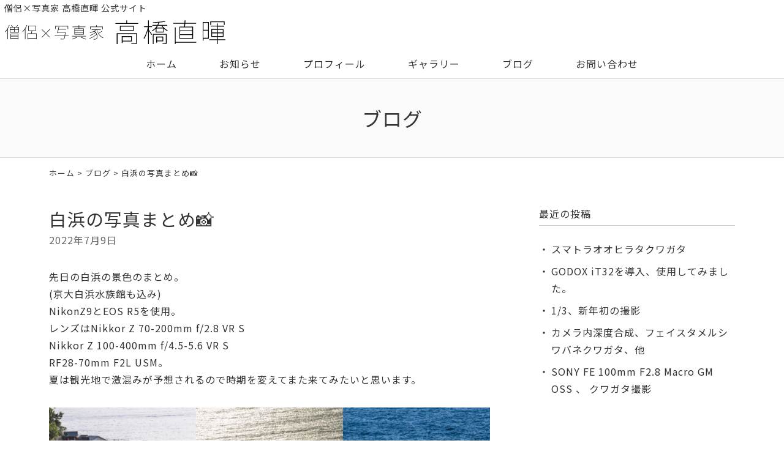

--- FILE ---
content_type: text/html; charset=UTF-8
request_url: https://www.naoki-t.jp/blog/1760.html
body_size: 8305
content:
<!DOCTYPE html>
<html lang="ja">
<head>
<meta charset="UTF-8" />
<meta name="viewport" content="width=device-width, initial-scale=1.0, minimum-scale=1.0, maximum-scale=1.0, user-scalable=no">
<meta name="format-detection" content="telephone=no">
<!--[if IE]>
<meta http-equiv="X-UA-Compatible" content="IE=edge,chrome=1">
<![endif]-->
<title>白浜の写真まとめ📸 | 僧侶×写真家 高橋直暉</title>
<link rel="alternate" type="application/rss+xml" title="RSS 2.0" href="https://www.naoki-t.jp/feed" />
<link rel="pingback" href="https://www.naoki-t.jp/xmlrpc.php" />
<link rel="preconnect" href="https://fonts.gstatic.com">
<link href="https://fonts.googleapis.com/css2?family=Noto+Sans+JP:wght@300;400;500;700;900&display=swap" rel="stylesheet">
<link rel="stylesheet" href="https://www.naoki-t.jp/wp-content/themes/39pack/css/drawer.css" />
<link rel="stylesheet" href="https://www.naoki-t.jp/wp-content/themes/39pack/css/animate.css">
<link rel="stylesheet" media="all" href="https://www.naoki-t.jp/wp-content/themes/39pack/style.css">
<meta name='robots' content='max-image-preview:large' />

<!-- All In One SEO Pack 3.7.1ob_start_detected [-1,-1] -->
<script type="application/ld+json" class="aioseop-schema">{"@context":"https://schema.org","@graph":[{"@type":"Organization","@id":"https://www.naoki-t.jp/#organization","url":"https://www.naoki-t.jp/","name":"僧侶×写真家 高橋直暉","sameAs":[]},{"@type":"WebSite","@id":"https://www.naoki-t.jp/#website","url":"https://www.naoki-t.jp/","name":"僧侶×写真家 高橋直暉","publisher":{"@id":"https://www.naoki-t.jp/#organization"},"potentialAction":{"@type":"SearchAction","target":"https://www.naoki-t.jp/?s={search_term_string}","query-input":"required name=search_term_string"}},{"@type":"WebPage","@id":"https://www.naoki-t.jp/blog/1760.html#webpage","url":"https://www.naoki-t.jp/blog/1760.html","inLanguage":"ja","name":"白浜の写真まとめ📸","isPartOf":{"@id":"https://www.naoki-t.jp/#website"},"breadcrumb":{"@id":"https://www.naoki-t.jp/blog/1760.html#breadcrumblist"},"datePublished":"2022-07-08T23:29:09+09:00","dateModified":"2022-07-08T23:29:09+09:00"},{"@type":"Article","@id":"https://www.naoki-t.jp/blog/1760.html#article","isPartOf":{"@id":"https://www.naoki-t.jp/blog/1760.html#webpage"},"author":{"@id":"https://www.naoki-t.jp/author/webmaster#author"},"headline":"白浜の写真まとめ📸","datePublished":"2022-07-08T23:29:09+09:00","dateModified":"2022-07-08T23:29:09+09:00","commentCount":0,"mainEntityOfPage":{"@id":"https://www.naoki-t.jp/blog/1760.html#webpage"},"publisher":{"@id":"https://www.naoki-t.jp/#organization"},"articleSection":"ブログ","image":{"@type":"ImageObject","@id":"https://www.naoki-t.jp/blog/1760.html#primaryimage","url":"https://www.naoki-t.jp/wp-content/uploads/2022/07/9CE16777-7696-4F18-A831-F243D82F68C8-960x960.jpeg"}},{"@type":"Person","@id":"https://www.naoki-t.jp/author/webmaster#author","name":"高橋直暉","sameAs":[],"image":{"@type":"ImageObject","@id":"https://www.naoki-t.jp/#personlogo","url":"https://secure.gravatar.com/avatar/d0d9032fa7b5ab6705cf99d59085464d7a5e3f74904e79da9900acc79caa3192?s=96&d=mm&r=g","width":96,"height":96,"caption":"高橋直暉"}},{"@type":"BreadcrumbList","@id":"https://www.naoki-t.jp/blog/1760.html#breadcrumblist","itemListElement":[{"@type":"ListItem","position":1,"item":{"@type":"WebPage","@id":"https://www.naoki-t.jp/","url":"https://www.naoki-t.jp/","name":"僧侶×写真家 高橋直暉"}},{"@type":"ListItem","position":2,"item":{"@type":"WebPage","@id":"https://www.naoki-t.jp/blog/1760.html","url":"https://www.naoki-t.jp/blog/1760.html","name":"白浜の写真まとめ📸"}}]}]}</script>
<link rel="canonical" href="https://www.naoki-t.jp/blog/1760.html" />
<!-- All In One SEO Pack -->
<link rel="alternate" type="application/rss+xml" title="僧侶×写真家 高橋直暉 &raquo; 白浜の写真まとめ📸 のコメントのフィード" href="https://www.naoki-t.jp/blog/1760.html/feed" />
<link rel="alternate" title="oEmbed (JSON)" type="application/json+oembed" href="https://www.naoki-t.jp/wp-json/oembed/1.0/embed?url=https%3A%2F%2Fwww.naoki-t.jp%2Fblog%2F1760.html" />
<link rel="alternate" title="oEmbed (XML)" type="text/xml+oembed" href="https://www.naoki-t.jp/wp-json/oembed/1.0/embed?url=https%3A%2F%2Fwww.naoki-t.jp%2Fblog%2F1760.html&#038;format=xml" />
<style id='wp-img-auto-sizes-contain-inline-css' type='text/css'>
img:is([sizes=auto i],[sizes^="auto," i]){contain-intrinsic-size:3000px 1500px}
/*# sourceURL=wp-img-auto-sizes-contain-inline-css */
</style>
<style id='wp-block-library-inline-css' type='text/css'>
:root{--wp-block-synced-color:#7a00df;--wp-block-synced-color--rgb:122,0,223;--wp-bound-block-color:var(--wp-block-synced-color);--wp-editor-canvas-background:#ddd;--wp-admin-theme-color:#007cba;--wp-admin-theme-color--rgb:0,124,186;--wp-admin-theme-color-darker-10:#006ba1;--wp-admin-theme-color-darker-10--rgb:0,107,160.5;--wp-admin-theme-color-darker-20:#005a87;--wp-admin-theme-color-darker-20--rgb:0,90,135;--wp-admin-border-width-focus:2px}@media (min-resolution:192dpi){:root{--wp-admin-border-width-focus:1.5px}}.wp-element-button{cursor:pointer}:root .has-very-light-gray-background-color{background-color:#eee}:root .has-very-dark-gray-background-color{background-color:#313131}:root .has-very-light-gray-color{color:#eee}:root .has-very-dark-gray-color{color:#313131}:root .has-vivid-green-cyan-to-vivid-cyan-blue-gradient-background{background:linear-gradient(135deg,#00d084,#0693e3)}:root .has-purple-crush-gradient-background{background:linear-gradient(135deg,#34e2e4,#4721fb 50%,#ab1dfe)}:root .has-hazy-dawn-gradient-background{background:linear-gradient(135deg,#faaca8,#dad0ec)}:root .has-subdued-olive-gradient-background{background:linear-gradient(135deg,#fafae1,#67a671)}:root .has-atomic-cream-gradient-background{background:linear-gradient(135deg,#fdd79a,#004a59)}:root .has-nightshade-gradient-background{background:linear-gradient(135deg,#330968,#31cdcf)}:root .has-midnight-gradient-background{background:linear-gradient(135deg,#020381,#2874fc)}:root{--wp--preset--font-size--normal:16px;--wp--preset--font-size--huge:42px}.has-regular-font-size{font-size:1em}.has-larger-font-size{font-size:2.625em}.has-normal-font-size{font-size:var(--wp--preset--font-size--normal)}.has-huge-font-size{font-size:var(--wp--preset--font-size--huge)}.has-text-align-center{text-align:center}.has-text-align-left{text-align:left}.has-text-align-right{text-align:right}.has-fit-text{white-space:nowrap!important}#end-resizable-editor-section{display:none}.aligncenter{clear:both}.items-justified-left{justify-content:flex-start}.items-justified-center{justify-content:center}.items-justified-right{justify-content:flex-end}.items-justified-space-between{justify-content:space-between}.screen-reader-text{border:0;clip-path:inset(50%);height:1px;margin:-1px;overflow:hidden;padding:0;position:absolute;width:1px;word-wrap:normal!important}.screen-reader-text:focus{background-color:#ddd;clip-path:none;color:#444;display:block;font-size:1em;height:auto;left:5px;line-height:normal;padding:15px 23px 14px;text-decoration:none;top:5px;width:auto;z-index:100000}html :where(.has-border-color){border-style:solid}html :where([style*=border-top-color]){border-top-style:solid}html :where([style*=border-right-color]){border-right-style:solid}html :where([style*=border-bottom-color]){border-bottom-style:solid}html :where([style*=border-left-color]){border-left-style:solid}html :where([style*=border-width]){border-style:solid}html :where([style*=border-top-width]){border-top-style:solid}html :where([style*=border-right-width]){border-right-style:solid}html :where([style*=border-bottom-width]){border-bottom-style:solid}html :where([style*=border-left-width]){border-left-style:solid}html :where(img[class*=wp-image-]){height:auto;max-width:100%}:where(figure){margin:0 0 1em}html :where(.is-position-sticky){--wp-admin--admin-bar--position-offset:var(--wp-admin--admin-bar--height,0px)}@media screen and (max-width:600px){html :where(.is-position-sticky){--wp-admin--admin-bar--position-offset:0px}}

/*# sourceURL=wp-block-library-inline-css */
</style><style id='global-styles-inline-css' type='text/css'>
:root{--wp--preset--aspect-ratio--square: 1;--wp--preset--aspect-ratio--4-3: 4/3;--wp--preset--aspect-ratio--3-4: 3/4;--wp--preset--aspect-ratio--3-2: 3/2;--wp--preset--aspect-ratio--2-3: 2/3;--wp--preset--aspect-ratio--16-9: 16/9;--wp--preset--aspect-ratio--9-16: 9/16;--wp--preset--color--black: #000000;--wp--preset--color--cyan-bluish-gray: #abb8c3;--wp--preset--color--white: #ffffff;--wp--preset--color--pale-pink: #f78da7;--wp--preset--color--vivid-red: #cf2e2e;--wp--preset--color--luminous-vivid-orange: #ff6900;--wp--preset--color--luminous-vivid-amber: #fcb900;--wp--preset--color--light-green-cyan: #7bdcb5;--wp--preset--color--vivid-green-cyan: #00d084;--wp--preset--color--pale-cyan-blue: #8ed1fc;--wp--preset--color--vivid-cyan-blue: #0693e3;--wp--preset--color--vivid-purple: #9b51e0;--wp--preset--gradient--vivid-cyan-blue-to-vivid-purple: linear-gradient(135deg,rgb(6,147,227) 0%,rgb(155,81,224) 100%);--wp--preset--gradient--light-green-cyan-to-vivid-green-cyan: linear-gradient(135deg,rgb(122,220,180) 0%,rgb(0,208,130) 100%);--wp--preset--gradient--luminous-vivid-amber-to-luminous-vivid-orange: linear-gradient(135deg,rgb(252,185,0) 0%,rgb(255,105,0) 100%);--wp--preset--gradient--luminous-vivid-orange-to-vivid-red: linear-gradient(135deg,rgb(255,105,0) 0%,rgb(207,46,46) 100%);--wp--preset--gradient--very-light-gray-to-cyan-bluish-gray: linear-gradient(135deg,rgb(238,238,238) 0%,rgb(169,184,195) 100%);--wp--preset--gradient--cool-to-warm-spectrum: linear-gradient(135deg,rgb(74,234,220) 0%,rgb(151,120,209) 20%,rgb(207,42,186) 40%,rgb(238,44,130) 60%,rgb(251,105,98) 80%,rgb(254,248,76) 100%);--wp--preset--gradient--blush-light-purple: linear-gradient(135deg,rgb(255,206,236) 0%,rgb(152,150,240) 100%);--wp--preset--gradient--blush-bordeaux: linear-gradient(135deg,rgb(254,205,165) 0%,rgb(254,45,45) 50%,rgb(107,0,62) 100%);--wp--preset--gradient--luminous-dusk: linear-gradient(135deg,rgb(255,203,112) 0%,rgb(199,81,192) 50%,rgb(65,88,208) 100%);--wp--preset--gradient--pale-ocean: linear-gradient(135deg,rgb(255,245,203) 0%,rgb(182,227,212) 50%,rgb(51,167,181) 100%);--wp--preset--gradient--electric-grass: linear-gradient(135deg,rgb(202,248,128) 0%,rgb(113,206,126) 100%);--wp--preset--gradient--midnight: linear-gradient(135deg,rgb(2,3,129) 0%,rgb(40,116,252) 100%);--wp--preset--font-size--small: 13px;--wp--preset--font-size--medium: 20px;--wp--preset--font-size--large: 36px;--wp--preset--font-size--x-large: 42px;--wp--preset--spacing--20: 0.44rem;--wp--preset--spacing--30: 0.67rem;--wp--preset--spacing--40: 1rem;--wp--preset--spacing--50: 1.5rem;--wp--preset--spacing--60: 2.25rem;--wp--preset--spacing--70: 3.38rem;--wp--preset--spacing--80: 5.06rem;--wp--preset--shadow--natural: 6px 6px 9px rgba(0, 0, 0, 0.2);--wp--preset--shadow--deep: 12px 12px 50px rgba(0, 0, 0, 0.4);--wp--preset--shadow--sharp: 6px 6px 0px rgba(0, 0, 0, 0.2);--wp--preset--shadow--outlined: 6px 6px 0px -3px rgb(255, 255, 255), 6px 6px rgb(0, 0, 0);--wp--preset--shadow--crisp: 6px 6px 0px rgb(0, 0, 0);}:where(.is-layout-flex){gap: 0.5em;}:where(.is-layout-grid){gap: 0.5em;}body .is-layout-flex{display: flex;}.is-layout-flex{flex-wrap: wrap;align-items: center;}.is-layout-flex > :is(*, div){margin: 0;}body .is-layout-grid{display: grid;}.is-layout-grid > :is(*, div){margin: 0;}:where(.wp-block-columns.is-layout-flex){gap: 2em;}:where(.wp-block-columns.is-layout-grid){gap: 2em;}:where(.wp-block-post-template.is-layout-flex){gap: 1.25em;}:where(.wp-block-post-template.is-layout-grid){gap: 1.25em;}.has-black-color{color: var(--wp--preset--color--black) !important;}.has-cyan-bluish-gray-color{color: var(--wp--preset--color--cyan-bluish-gray) !important;}.has-white-color{color: var(--wp--preset--color--white) !important;}.has-pale-pink-color{color: var(--wp--preset--color--pale-pink) !important;}.has-vivid-red-color{color: var(--wp--preset--color--vivid-red) !important;}.has-luminous-vivid-orange-color{color: var(--wp--preset--color--luminous-vivid-orange) !important;}.has-luminous-vivid-amber-color{color: var(--wp--preset--color--luminous-vivid-amber) !important;}.has-light-green-cyan-color{color: var(--wp--preset--color--light-green-cyan) !important;}.has-vivid-green-cyan-color{color: var(--wp--preset--color--vivid-green-cyan) !important;}.has-pale-cyan-blue-color{color: var(--wp--preset--color--pale-cyan-blue) !important;}.has-vivid-cyan-blue-color{color: var(--wp--preset--color--vivid-cyan-blue) !important;}.has-vivid-purple-color{color: var(--wp--preset--color--vivid-purple) !important;}.has-black-background-color{background-color: var(--wp--preset--color--black) !important;}.has-cyan-bluish-gray-background-color{background-color: var(--wp--preset--color--cyan-bluish-gray) !important;}.has-white-background-color{background-color: var(--wp--preset--color--white) !important;}.has-pale-pink-background-color{background-color: var(--wp--preset--color--pale-pink) !important;}.has-vivid-red-background-color{background-color: var(--wp--preset--color--vivid-red) !important;}.has-luminous-vivid-orange-background-color{background-color: var(--wp--preset--color--luminous-vivid-orange) !important;}.has-luminous-vivid-amber-background-color{background-color: var(--wp--preset--color--luminous-vivid-amber) !important;}.has-light-green-cyan-background-color{background-color: var(--wp--preset--color--light-green-cyan) !important;}.has-vivid-green-cyan-background-color{background-color: var(--wp--preset--color--vivid-green-cyan) !important;}.has-pale-cyan-blue-background-color{background-color: var(--wp--preset--color--pale-cyan-blue) !important;}.has-vivid-cyan-blue-background-color{background-color: var(--wp--preset--color--vivid-cyan-blue) !important;}.has-vivid-purple-background-color{background-color: var(--wp--preset--color--vivid-purple) !important;}.has-black-border-color{border-color: var(--wp--preset--color--black) !important;}.has-cyan-bluish-gray-border-color{border-color: var(--wp--preset--color--cyan-bluish-gray) !important;}.has-white-border-color{border-color: var(--wp--preset--color--white) !important;}.has-pale-pink-border-color{border-color: var(--wp--preset--color--pale-pink) !important;}.has-vivid-red-border-color{border-color: var(--wp--preset--color--vivid-red) !important;}.has-luminous-vivid-orange-border-color{border-color: var(--wp--preset--color--luminous-vivid-orange) !important;}.has-luminous-vivid-amber-border-color{border-color: var(--wp--preset--color--luminous-vivid-amber) !important;}.has-light-green-cyan-border-color{border-color: var(--wp--preset--color--light-green-cyan) !important;}.has-vivid-green-cyan-border-color{border-color: var(--wp--preset--color--vivid-green-cyan) !important;}.has-pale-cyan-blue-border-color{border-color: var(--wp--preset--color--pale-cyan-blue) !important;}.has-vivid-cyan-blue-border-color{border-color: var(--wp--preset--color--vivid-cyan-blue) !important;}.has-vivid-purple-border-color{border-color: var(--wp--preset--color--vivid-purple) !important;}.has-vivid-cyan-blue-to-vivid-purple-gradient-background{background: var(--wp--preset--gradient--vivid-cyan-blue-to-vivid-purple) !important;}.has-light-green-cyan-to-vivid-green-cyan-gradient-background{background: var(--wp--preset--gradient--light-green-cyan-to-vivid-green-cyan) !important;}.has-luminous-vivid-amber-to-luminous-vivid-orange-gradient-background{background: var(--wp--preset--gradient--luminous-vivid-amber-to-luminous-vivid-orange) !important;}.has-luminous-vivid-orange-to-vivid-red-gradient-background{background: var(--wp--preset--gradient--luminous-vivid-orange-to-vivid-red) !important;}.has-very-light-gray-to-cyan-bluish-gray-gradient-background{background: var(--wp--preset--gradient--very-light-gray-to-cyan-bluish-gray) !important;}.has-cool-to-warm-spectrum-gradient-background{background: var(--wp--preset--gradient--cool-to-warm-spectrum) !important;}.has-blush-light-purple-gradient-background{background: var(--wp--preset--gradient--blush-light-purple) !important;}.has-blush-bordeaux-gradient-background{background: var(--wp--preset--gradient--blush-bordeaux) !important;}.has-luminous-dusk-gradient-background{background: var(--wp--preset--gradient--luminous-dusk) !important;}.has-pale-ocean-gradient-background{background: var(--wp--preset--gradient--pale-ocean) !important;}.has-electric-grass-gradient-background{background: var(--wp--preset--gradient--electric-grass) !important;}.has-midnight-gradient-background{background: var(--wp--preset--gradient--midnight) !important;}.has-small-font-size{font-size: var(--wp--preset--font-size--small) !important;}.has-medium-font-size{font-size: var(--wp--preset--font-size--medium) !important;}.has-large-font-size{font-size: var(--wp--preset--font-size--large) !important;}.has-x-large-font-size{font-size: var(--wp--preset--font-size--x-large) !important;}
/*# sourceURL=global-styles-inline-css */
</style>

<style id='classic-theme-styles-inline-css' type='text/css'>
/*! This file is auto-generated */
.wp-block-button__link{color:#fff;background-color:#32373c;border-radius:9999px;box-shadow:none;text-decoration:none;padding:calc(.667em + 2px) calc(1.333em + 2px);font-size:1.125em}.wp-block-file__button{background:#32373c;color:#fff;text-decoration:none}
/*# sourceURL=/wp-includes/css/classic-themes.min.css */
</style>
<link rel='stylesheet' id='jquery.lightbox.min.css-css' href='https://www.naoki-t.jp/wp-content/plugins/wp-jquery-lightbox/styles/lightbox.min.css?ver=1.4.8.2' type='text/css' media='all' />
<link rel="https://api.w.org/" href="https://www.naoki-t.jp/wp-json/" /><link rel="alternate" title="JSON" type="application/json" href="https://www.naoki-t.jp/wp-json/wp/v2/posts/1760" /><link rel="EditURI" type="application/rsd+xml" title="RSD" href="https://www.naoki-t.jp/xmlrpc.php?rsd" />
<link rel='shortlink' href='https://www.naoki-t.jp/?p=1760' />
<link rel="icon" href="https://www.naoki-t.jp/wp-content/uploads/2022/01/cropped-siteIcon-32x32.png" sizes="32x32" />
<link rel="icon" href="https://www.naoki-t.jp/wp-content/uploads/2022/01/cropped-siteIcon-192x192.png" sizes="192x192" />
<link rel="apple-touch-icon" href="https://www.naoki-t.jp/wp-content/uploads/2022/01/cropped-siteIcon-180x180.png" />
<meta name="msapplication-TileImage" content="https://www.naoki-t.jp/wp-content/uploads/2022/01/cropped-siteIcon-270x270.png" />
</head>

<body class="under drawer drawer--top">

	
<header id="top" class="fixed">
<div class="desc">僧侶×写真家 高橋直暉 公式サイト</div>
<div class="logo"><a href="https://www.naoki-t.jp/" class="opa"><img src="https://www.naoki-t.jp/wp-content/themes/39pack/img/title.svg" width="360" alt="僧侶×写真家 高橋直暉" /></a></div>		<nav id="nav" class="menu-primary-container"><ul id="primary" class="menu"><li id="menu-item-24" class="menu-item menu-item-type-custom menu-item-object-custom menu-item-home menu-item-24"><a title="ホーム" href="https://www.naoki-t.jp/" class="hvr-push">ホーム</a></li>
<li id="menu-item-25" class="menu-item menu-item-type-taxonomy menu-item-object-category menu-item-25"><a title="お知らせ" href="https://www.naoki-t.jp/information" class="hvr-push">お知らせ</a></li>
<li id="menu-item-26" class="menu-item menu-item-type-taxonomy menu-item-object-category menu-item-26"><a title="プロフィール" href="https://www.naoki-t.jp/profile" class="hvr-push">プロフィール</a></li>
<li id="menu-item-27" class="menu-item menu-item-type-taxonomy menu-item-object-category menu-item-27"><a title="ギャラリー" href="https://www.naoki-t.jp/gallery" class="hvr-push">ギャラリー</a></li>
<li id="menu-item-28" class="menu-item menu-item-type-taxonomy menu-item-object-category current-post-ancestor current-menu-parent current-post-parent menu-item-28"><a title="ブログ" href="https://www.naoki-t.jp/blog" class="hvr-push">ブログ</a></li>
<li id="menu-item-23" class="menu-item menu-item-type-post_type menu-item-object-page menu-item-23"><a title="お問い合わせ" href="https://www.naoki-t.jp/contact" class="hvr-push">お問い合わせ</a></li>
</ul></nav><button type="button" class="drawer-toggle drawer-hamburger">
<span class="sr-only">toggle navigation</span>
<span class="drawer-hamburger-icon"></span>
</button>
<nav class="drawer-nav">
<ul id="menu-drawer-menu" class="drawer-menu"><li id="menu-item-29" class="menu-item menu-item-type-custom menu-item-object-custom menu-item-home menu-item-29"><a href="https://www.naoki-t.jp/">ホーム</a></li>
<li id="menu-item-33" class="menu-item menu-item-type-taxonomy menu-item-object-category menu-item-33"><a href="https://www.naoki-t.jp/information">お知らせ</a></li>
<li id="menu-item-34" class="menu-item menu-item-type-taxonomy menu-item-object-category menu-item-34"><a href="https://www.naoki-t.jp/profile">プロフィール</a></li>
<li id="menu-item-35" class="menu-item menu-item-type-taxonomy menu-item-object-category menu-item-35"><a href="https://www.naoki-t.jp/gallery">ギャラリー</a></li>
<li id="menu-item-36" class="menu-item menu-item-type-taxonomy menu-item-object-category current-post-ancestor current-menu-parent current-post-parent menu-item-36"><a href="https://www.naoki-t.jp/blog">ブログ</a></li>
<li id="menu-item-30" class="menu-item menu-item-type-post_type menu-item-object-page menu-item-30"><a href="https://www.naoki-t.jp/contact">お問い合わせ</a></li>
<li id="menu-item-31" class="menu-item menu-item-type-post_type menu-item-object-page menu-item-31"><a href="https://www.naoki-t.jp/sitemap">サイトマップ</a></li>
<li id="menu-item-32" class="menu-item menu-item-type-post_type menu-item-object-page menu-item-32"><a href="https://www.naoki-t.jp/privacy-policy">プライバシーポリシー</a></li>
</ul></nav></header>


<div id="contents">

<!-- お知らせ -->
<article>
<h1 class="page">
ブログ</h1>
<div class="pankz">
<div class="wrap">
<!-- Breadcrumb NavXT 7.0.2 -->
<a title="僧侶×写真家 高橋直暉" href="https://www.naoki-t.jp">ホーム</a> &gt; <a title="ブログ" href="https://www.naoki-t.jp/blog">ブログ</a> &gt; 白浜の写真まとめ📸</div>
</div>
<div class="wrap">
<main id="main">
<section class="post" id="post-1760">
<h2>
白浜の写真まとめ📸</h2>
<ul class="post_meta">
<li class="postdate">2022年7月9日</li>
</ul>
<p>先日の白浜の景色のまとめ。<br />
(京大白浜水族館も込み)<br />
NikonZ9とEOS R5を使用。<br />
レンズはNikkor Z 70-200mm f/2.8 VR S<br />
Nikkor Z 100-400mm f/4.5-5.6 VR S<br />
RF28-70mm F2L USM。<br />
夏は観光地で激混みが予想されるので時期を変えてまた来てみたいと思います。</p>
<p><a href="https://www.naoki-t.jp/wp-content/uploads/2022/07/1F73F998-6B95-43F0-9D01-EA4E9BEFD410.jpeg" rel="lightbox[1760]"><img fetchpriority="high" decoding="async" class="aligncenter size-large wp-image-1761" src="https://www.naoki-t.jp/wp-content/uploads/2022/07/1F73F998-6B95-43F0-9D01-EA4E9BEFD410-960x960.jpeg" alt="" width="960" height="960" srcset="https://www.naoki-t.jp/wp-content/uploads/2022/07/1F73F998-6B95-43F0-9D01-EA4E9BEFD410-960x960.jpeg 960w, https://www.naoki-t.jp/wp-content/uploads/2022/07/1F73F998-6B95-43F0-9D01-EA4E9BEFD410-480x480.jpeg 480w, https://www.naoki-t.jp/wp-content/uploads/2022/07/1F73F998-6B95-43F0-9D01-EA4E9BEFD410-240x240.jpeg 240w, https://www.naoki-t.jp/wp-content/uploads/2022/07/1F73F998-6B95-43F0-9D01-EA4E9BEFD410-768x768.jpeg 768w, https://www.naoki-t.jp/wp-content/uploads/2022/07/1F73F998-6B95-43F0-9D01-EA4E9BEFD410-1536x1536.jpeg 1536w, https://www.naoki-t.jp/wp-content/uploads/2022/07/1F73F998-6B95-43F0-9D01-EA4E9BEFD410.jpeg 2048w" sizes="(max-width: 960px) 100vw, 960px" /></a> <a href="https://www.naoki-t.jp/wp-content/uploads/2022/07/2455BDA6-039F-4456-B220-3B578E32C99E.jpeg" rel="lightbox[1760]"><img decoding="async" class="aligncenter size-large wp-image-1762" src="https://www.naoki-t.jp/wp-content/uploads/2022/07/2455BDA6-039F-4456-B220-3B578E32C99E-960x960.jpeg" alt="" width="960" height="960" srcset="https://www.naoki-t.jp/wp-content/uploads/2022/07/2455BDA6-039F-4456-B220-3B578E32C99E-960x960.jpeg 960w, https://www.naoki-t.jp/wp-content/uploads/2022/07/2455BDA6-039F-4456-B220-3B578E32C99E-480x480.jpeg 480w, https://www.naoki-t.jp/wp-content/uploads/2022/07/2455BDA6-039F-4456-B220-3B578E32C99E-240x240.jpeg 240w, https://www.naoki-t.jp/wp-content/uploads/2022/07/2455BDA6-039F-4456-B220-3B578E32C99E-768x768.jpeg 768w, https://www.naoki-t.jp/wp-content/uploads/2022/07/2455BDA6-039F-4456-B220-3B578E32C99E-1536x1536.jpeg 1536w, https://www.naoki-t.jp/wp-content/uploads/2022/07/2455BDA6-039F-4456-B220-3B578E32C99E.jpeg 2048w" sizes="(max-width: 960px) 100vw, 960px" /></a> <a href="https://www.naoki-t.jp/wp-content/uploads/2022/07/9CE16777-7696-4F18-A831-F243D82F68C8.jpeg" rel="lightbox[1760]"><img decoding="async" class="aligncenter size-large wp-image-1763" src="https://www.naoki-t.jp/wp-content/uploads/2022/07/9CE16777-7696-4F18-A831-F243D82F68C8-960x960.jpeg" alt="" width="960" height="960" srcset="https://www.naoki-t.jp/wp-content/uploads/2022/07/9CE16777-7696-4F18-A831-F243D82F68C8-960x960.jpeg 960w, https://www.naoki-t.jp/wp-content/uploads/2022/07/9CE16777-7696-4F18-A831-F243D82F68C8-480x480.jpeg 480w, https://www.naoki-t.jp/wp-content/uploads/2022/07/9CE16777-7696-4F18-A831-F243D82F68C8-240x240.jpeg 240w, https://www.naoki-t.jp/wp-content/uploads/2022/07/9CE16777-7696-4F18-A831-F243D82F68C8-768x768.jpeg 768w, https://www.naoki-t.jp/wp-content/uploads/2022/07/9CE16777-7696-4F18-A831-F243D82F68C8-1536x1536.jpeg 1536w, https://www.naoki-t.jp/wp-content/uploads/2022/07/9CE16777-7696-4F18-A831-F243D82F68C8.jpeg 2048w" sizes="(max-width: 960px) 100vw, 960px" /></a></p>
</section></main>
<div id="side">


<section class="widget">
<h2>最近の投稿</h2>
<ul>
<li><a href="https://www.naoki-t.jp/blog/13451.html">スマトラオオヒラタクワガタ</a></li>
<li><a href="https://www.naoki-t.jp/blog/13425.html">GODOX iT32を導入、使用してみました。</a></li>
<li><a href="https://www.naoki-t.jp/blog/13417.html">1/3、新年初の撮影</a></li>
<li><a href="https://www.naoki-t.jp/blog/13396.html">カメラ内深度合成、フェイスタメルシワバネクワガタ、他</a></li>
<li><a href="https://www.naoki-t.jp/blog/13387.html">SONY FE 100mm F2.8 Macro GM OSS 、 クワガタ撮影</a></li>
</ul>
</section>

<section class="widget">
<h2>月別投稿一覧</h2>
<select name="archive-dropdown" onChange='document.location.href=this.options[this.selectedIndex].value;' class="archive-dropdown">
<option value="">月を選択</option>

	<option value='https://www.naoki-t.jp/date/2026/01?cat=5'> 2026年1月 &nbsp;(24)</option>
	<option value='https://www.naoki-t.jp/date/2025/12?cat=5'> 2025年12月 &nbsp;(36)</option>
	<option value='https://www.naoki-t.jp/date/2025/11?cat=5'> 2025年11月 &nbsp;(31)</option>
	<option value='https://www.naoki-t.jp/date/2025/10?cat=5'> 2025年10月 &nbsp;(37)</option>
	<option value='https://www.naoki-t.jp/date/2025/09?cat=5'> 2025年9月 &nbsp;(34)</option>
	<option value='https://www.naoki-t.jp/date/2025/08?cat=5'> 2025年8月 &nbsp;(38)</option>
	<option value='https://www.naoki-t.jp/date/2025/07?cat=5'> 2025年7月 &nbsp;(38)</option>
	<option value='https://www.naoki-t.jp/date/2025/06?cat=5'> 2025年6月 &nbsp;(33)</option>
	<option value='https://www.naoki-t.jp/date/2025/05?cat=5'> 2025年5月 &nbsp;(33)</option>
	<option value='https://www.naoki-t.jp/date/2025/04?cat=5'> 2025年4月 &nbsp;(30)</option>
	<option value='https://www.naoki-t.jp/date/2025/03?cat=5'> 2025年3月 &nbsp;(32)</option>
	<option value='https://www.naoki-t.jp/date/2025/02?cat=5'> 2025年2月 &nbsp;(30)</option>
	<option value='https://www.naoki-t.jp/date/2025/01?cat=5'> 2025年1月 &nbsp;(31)</option>
	<option value='https://www.naoki-t.jp/date/2024/12?cat=5'> 2024年12月 &nbsp;(37)</option>
	<option value='https://www.naoki-t.jp/date/2024/11?cat=5'> 2024年11月 &nbsp;(33)</option>
	<option value='https://www.naoki-t.jp/date/2024/10?cat=5'> 2024年10月 &nbsp;(31)</option>
	<option value='https://www.naoki-t.jp/date/2024/09?cat=5'> 2024年9月 &nbsp;(34)</option>
	<option value='https://www.naoki-t.jp/date/2024/08?cat=5'> 2024年8月 &nbsp;(32)</option>
	<option value='https://www.naoki-t.jp/date/2024/07?cat=5'> 2024年7月 &nbsp;(33)</option>
	<option value='https://www.naoki-t.jp/date/2024/06?cat=5'> 2024年6月 &nbsp;(30)</option>
	<option value='https://www.naoki-t.jp/date/2024/05?cat=5'> 2024年5月 &nbsp;(32)</option>
	<option value='https://www.naoki-t.jp/date/2024/04?cat=5'> 2024年4月 &nbsp;(30)</option>
	<option value='https://www.naoki-t.jp/date/2024/03?cat=5'> 2024年3月 &nbsp;(44)</option>
	<option value='https://www.naoki-t.jp/date/2024/02?cat=5'> 2024年2月 &nbsp;(33)</option>
	<option value='https://www.naoki-t.jp/date/2024/01?cat=5'> 2024年1月 &nbsp;(37)</option>
	<option value='https://www.naoki-t.jp/date/2023/12?cat=5'> 2023年12月 &nbsp;(36)</option>
	<option value='https://www.naoki-t.jp/date/2023/11?cat=5'> 2023年11月 &nbsp;(36)</option>
	<option value='https://www.naoki-t.jp/date/2023/10?cat=5'> 2023年10月 &nbsp;(52)</option>
	<option value='https://www.naoki-t.jp/date/2023/09?cat=5'> 2023年9月 &nbsp;(41)</option>
	<option value='https://www.naoki-t.jp/date/2023/08?cat=5'> 2023年8月 &nbsp;(31)</option>
	<option value='https://www.naoki-t.jp/date/2023/07?cat=5'> 2023年7月 &nbsp;(56)</option>
	<option value='https://www.naoki-t.jp/date/2023/06?cat=5'> 2023年6月 &nbsp;(24)</option>
	<option value='https://www.naoki-t.jp/date/2023/05?cat=5'> 2023年5月 &nbsp;(41)</option>
	<option value='https://www.naoki-t.jp/date/2023/04?cat=5'> 2023年4月 &nbsp;(41)</option>
	<option value='https://www.naoki-t.jp/date/2023/03?cat=5'> 2023年3月 &nbsp;(46)</option>
	<option value='https://www.naoki-t.jp/date/2023/02?cat=5'> 2023年2月 &nbsp;(28)</option>
	<option value='https://www.naoki-t.jp/date/2023/01?cat=5'> 2023年1月 &nbsp;(38)</option>
	<option value='https://www.naoki-t.jp/date/2022/12?cat=5'> 2022年12月 &nbsp;(41)</option>
	<option value='https://www.naoki-t.jp/date/2022/11?cat=5'> 2022年11月 &nbsp;(37)</option>
	<option value='https://www.naoki-t.jp/date/2022/10?cat=5'> 2022年10月 &nbsp;(43)</option>
	<option value='https://www.naoki-t.jp/date/2022/09?cat=5'> 2022年9月 &nbsp;(53)</option>
	<option value='https://www.naoki-t.jp/date/2022/08?cat=5'> 2022年8月 &nbsp;(62)</option>
	<option value='https://www.naoki-t.jp/date/2022/07?cat=5'> 2022年7月 &nbsp;(36)</option>
	<option value='https://www.naoki-t.jp/date/2022/06?cat=5'> 2022年6月 &nbsp;(45)</option>
	<option value='https://www.naoki-t.jp/date/2022/05?cat=5'> 2022年5月 &nbsp;(48)</option>
	<option value='https://www.naoki-t.jp/date/2022/04?cat=5'> 2022年4月 &nbsp;(30)</option>
	<option value='https://www.naoki-t.jp/date/2022/03?cat=5'> 2022年3月 &nbsp;(31)</option>
	<option value='https://www.naoki-t.jp/date/2022/02?cat=5'> 2022年2月 &nbsp;(22)</option>

</select>
</section>


</div><!-- #side --></div>
</article>


</div>
<footer>
<div class="wrap">
<div class="credit">
<p><a href="https://www.naoki-t.jp/" class="opa"><img src="https://www.naoki-t.jp/wp-content/themes/39pack/img/title.svg" width="320" alt="僧侶×写真家 高橋直暉" class="logo" /></a></p>
</div>		</div>
<ul id="secondary">
<li><a href="https://www.naoki-t.jp/sitemap" title="サイトマップ">サイトマップ</a></li>
<li><a href="https://www.naoki-t.jp/privacy-policy" title="プライバシーポリシー">プライバシーポリシー</a></li>
</ul>
<div class="copyright">&copy; <a href="https://www.naoki-t.jp/" class="opa">僧侶×写真家 高橋直暉</a>.</div>
</footer>
<ul id="footFix">
<li><a href="https://www.naoki-t.jp/" class="opa"><span class="icon-home"></span>ホーム</a></li>
<li><a href="https://www.naoki-t.jp/contact" class="opa"><span class="icon-markunread"></span>メール</a></li>
<li><a href="https://www.instagram.com/naoteru0408/" target="_blank" class="opa"><span class="icon-instagram"></span>Instagram</a></li>
<li><a href="https://twitter.com/naoteru0408" target="_blank" class="opa"><img src="https://www.naoki-t.jp/wp-content/themes/39pack/img/_ico_x.svg" width="24" alt="X" />X</a></li>
<li><a href="https://youtube.com/channel/UCiLwpVvqrUV7_rUEGuxgINw" target="_blank" class="opa"><span class="icon-youtube"></span>YouTube</a></li>
<li><a href="https://www.Facebook.com/profile.php?id=100011117290688" target="_blank" class="opa"><span class="icon-facebook2"></span>Facebook</a></li>
</ul>		<div class="pagetop"><a href="#top"><span class="icon-arrow_drop_up"></span></a></div>
<script type="speculationrules">
{"prefetch":[{"source":"document","where":{"and":[{"href_matches":"/*"},{"not":{"href_matches":["/wp-*.php","/wp-admin/*","/wp-content/uploads/*","/wp-content/*","/wp-content/plugins/*","/wp-content/themes/39pack/*","/*\\?(.+)"]}},{"not":{"selector_matches":"a[rel~=\"nofollow\"]"}},{"not":{"selector_matches":".no-prefetch, .no-prefetch a"}}]},"eagerness":"conservative"}]}
</script>
<script src="https://www.naoki-t.jp/wp-content/themes/39pack/js/jQuery.js?ver=3.2.1" id="jquery-js"></script>
<script src="https://www.naoki-t.jp/wp-content/themes/39pack/js/iscroll.js?ver=1492750359" id="my_iscroll-js"></script>
<script src="https://www.naoki-t.jp/wp-content/themes/39pack/js/drawer.min.js?ver=1492748953" id="my_drawer-js"></script>
<script src="https://www.naoki-t.jp/wp-content/themes/39pack/js/jquery.openwin.js?ver=1444975447" id="my_openwin-js"></script>
<script src="https://www.naoki-t.jp/wp-content/themes/39pack/js/common.js?ver=1611043280" id="my_common-js"></script>
<script src="https://www.naoki-t.jp/wp-content/themes/39pack/js/wow.min.js?ver=1516739710" id="my_wow-js"></script>
<script src="https://www.naoki-t.jp/wp-content/plugins/wp-jquery-lightbox/jquery.touchwipe.min.js?ver=1.4.8.2" id="wp-jquery-lightbox-swipe-js"></script>
<script type="text/javascript" id="wp-jquery-lightbox-js-extra">
/* <![CDATA[ */
var JQLBSettings = {"showTitle":"1","showCaption":"1","showNumbers":"1","fitToScreen":"1","resizeSpeed":"400","showDownload":"0","navbarOnTop":"0","marginSize":"0","slideshowSpeed":"4000","prevLinkTitle":"\u524d\u306e\u753b\u50cf","nextLinkTitle":"\u6b21\u306e\u753b\u50cf","closeTitle":"\u30ae\u30e3\u30e9\u30ea\u30fc\u3092\u9589\u3058\u308b","image":"\u753b\u50cf ","of":"\u306e","download":"\u30c0\u30a6\u30f3\u30ed\u30fc\u30c9","pause":"(\u30b9\u30e9\u30a4\u30c9\u30b7\u30e7\u30fc\u3092\u505c\u6b62\u3059\u308b)","play":"(\u30b9\u30e9\u30a4\u30c9\u30b7\u30e7\u30fc\u3092\u518d\u751f\u3059\u308b)"};
//# sourceURL=wp-jquery-lightbox-js-extra
/* ]]> */
</script>
<script src="https://www.naoki-t.jp/wp-content/plugins/wp-jquery-lightbox/jquery.lightbox.min.js?ver=1.4.8.2" id="wp-jquery-lightbox-js"></script>
<script>new WOW().init();</script>

<!-- Google tag (gtag.js) -->
<script async src="https://www.googletagmanager.com/gtag/js?id=G-BWGMPR2L6H"></script>
<script> window.dataLayer = window.dataLayer || []; function gtag(){dataLayer.push(arguments);} gtag('js', new Date()); gtag('config','G-BWGMPR2L6H'); </script>

</body>
</html>

--- FILE ---
content_type: text/css
request_url: https://www.naoki-t.jp/wp-content/themes/39pack/css/mediaqueries.css
body_size: 2368
content:
@charset "utf-8";

/* =1200px以下
------------------------------------------------------------------------------ */

@media only screen and (max-width: 1200px){



}

/* =1120px以下
------------------------------------------------------------------------------ */

@media only screen and (max-width: 1120px){

/* =全体 */

.wrap {
	padding: 0 4%;
}

/* =説明 */
/* =お問い合わせ */
/* =電話 */
/* =ナビ */
header#top .desc,
header#top ul.contact,
header#top dl.phone,
#nav {
	display: none;
}

/* =ロゴ */

header#top .logo {
	margin: 1em 0 1em 0.5em;
}
header#top .logo img {
	width: 320px;
}

/* =drawer.js */

.drawer-hamburger {
	display: block;
	height: 48px;
	width: 48px;
	margin: 1em;
}

/* =パンくず */

.pankz {
	padding: 0.5em 0;
}

}



/* =960px以下
------------------------------------------------------------------------------ */

@media only screen and (max-width: 960px){

/* =看板 */

.eyecach {
}
.eyecach .copy .first {
}


/* =フッター */

footer .wrap {
	display: block;
	padding: 0;
	text-align: center;
}
footer .wrap::before {
	display: block;
	width: 100%;
}
footer .wrap::after {
	display: block;
	height: auto;
	width: 100%;
	padding-top: 48%;
}
footer .credit {
	text-align: center;
	padding: 4em 0;
}


/* =リンク */

footer p.links {
	margin-top: 2em;
}
footer p.links img {
	margin: 0 auto;
}



/* =ブログ */

#main,
#side {
	clear: both;
	float: none;
	width: 100%;
}


/* =ジャンプボタン */

ul.jumpBtn {
	flex-wrap: wrap;
	justify-content: flex-start;
	align-items: flex-start;
}
ul.jumpBtn li {
	width: 50%;
}
ul.jumpBtn li a {
	display: block;
	margin: 0 0 1em;
}
ul.jumpBtn li:nth-child(odd) a {
	margin-right: 1em;
}



}



/* =768px以下
------------------------------------------------------------------------------ */

@media only screen and (max-width: 768px){







/* =見出し

h2 span[class*="icon-"],
h3 span[class*="icon-"] {
	font-size: 32px;
}
 */
 
/* =分割 */

.half,
.half.clear,
.half.right,
.half.right.clear {
	clear: both;
	float: none;
	width: 100%;
}
.half.p10,
.half.p20,
.half.p30,
.half.p40,
.half.p60,
.half.p70,
.half.p80,
.half.p90 {
	width: 100%;
}

/* =分割 1/3 */

.third {
	clear: both;
	float: none;
	width: 100%;
}
.third:nth-of-type(even) {
	margin-right: 0;
	margin-left: 0;
}

/* =googleマップ */

section.map .half {
	width: 100%;
}


/* =最新情報（画像） */

section ul.latestImg li {
	width: 100%;
}
section ul.latestImg li:nth-of-type(odd),
section ul.latestImg li:nth-of-type(even) {
	clear: both;
	float: none;
}

/* =最新情報（1行） */

section ul.latestLine {
	padding: 0;
	padding: 0;
	margin: 0 0 2em;
	overflow: auto;
	max-height: 200px;
}
section ul.latestLine li dl {
	display: block;
}
section ul.latestLine li dl dt {
	display: block;
}
section ul.latestLine li dl dd {
	display: block;
	padding: 0;
}
/* =最新情報（1行＆サムネイル） */

section ul.latestLine.sec li dl dt,
section ul.latestLine.sec li dl dd {
	display: table-cell;
	vertical-align: top;
}

/* =サイトマップ */

section ul#sitemap_list ul li {
	width: 50%;
}

/* =改行調整 */

br.sp {
	display: block;
}
br.pc {
	display: none;
}

/* =バナー */

section ul.banner.side li {
	width: 50%;
}


}


/* =640px以下
------------------------------------------------------------------------------ */

@media only screen and (max-width: 640px){


/* =テーブル */

.responsive {
	margin: 0 0 2em;
}
section .responsive table {
	margin-bottom: 0;
	width: 640px;
}

}


/* =568px以下
------------------------------------------------------------------------------ */

@media only screen and (max-width: 568px){


/* =テーブル */

section table.break {
	border-bottom: 1px solid #ccc;
}
section table.break th {
	display: block;
	width: 100%;
	border-bottom: none;
	text-align: left;
}
section table.break th br {
    display: none;
}
section table.break td {
	display: block;
	border-bottom: none;
}
section table.break.nest {
	border-bottom: none;
}
section table.break table.nest th,
section table.break table.nest td  {
	display: table-cell;
	width: auto;
}

section table.line th {
	width: 24%;
}


/* =お問い合わせフォーム */

section div.mw_wp_form table.break {
	border-bottom: none;
}
section div.mw_wp_form table th {
	width: auto;
}
section div.mw_wp_form table tfoot {
	border-top: 1px solid #ccc;
}


/* =お問い合わせフォーム */

section div.mw_wp_form table th {
	width: auto;
}

}





/* =480px以下
------------------------------------------------------------------------------ */

@media only screen and (max-width: 480px){

/* =全体 */

body {
	line-height: 1.6;
	margin-bottom: 48px;
}

/* =ロゴ */

header#top .logo {
	margin-top: 1.25em;
	margin-bottom: 1.25em;
}
header#top .logo img {
	width: 256px;
}


/* =drawer.js */

.drawer-hamburger {
	margin: 0.5em;
}

/* =看板 */

.eyecach {
}
.eyecach .copy {
}
.eyecach .copy .first {
	font-size: 200%;
}


/* =リンク */

a.pdf:after {
	background-size: 12px auto;
	height: 15px;
	width: 12px;
}

/* =見出し */

article h1.page,
section h1.page {
	padding: 1.25em 0;
}
section h2.under .name,
section h3.under .name {
	border-width: 2px;
}
section h2.circle::after,
section h3.circle::after,
section h4.circle::after {
	width: 12px;
	height: 12px;
	border-width: 3px;

}

/* =ボタン */

a.btn,
a.more-link {
	padding: 0.75em 1em;
	font-size: 80%;
}
a.btn.xl {
	padding: 1em 2em;
}



/* =各要素 */

section p,
section table,
section ul,
section ol,
section dl,
section table {
	margin-bottom: 1.5em;
}

/* =テーブル */

section table caption {
	padding-bottom: 0.5em;
}
section table caption .supple {
}
section table th,
section table td {
	padding: 0.5em;
}



/* =リスト */

section ul.mark li:before {
	top: 4px;
}

section ul.mark.check li {
	padding-left: 24px;
}
section ul.mark.check li:before {
	width: 16px;
	height: 16px;
	line-height: 16px;
	font-size: 8px;
	top: 4px;
}

/* =番号リスト */

section ol.number li {
	padding-left: 20px;
}
section ol.number li:before {
	width: 16px;
	height: 16px;
	line-height: 16px;
	top: 2px;
}

/* =コラム */

.solidLine,
.dotLine,
.udLine,
.lrLine,
.lTag {
	padding: 1.5em;
}
.solidLine.icon,
.dotLine.icon,
.udLine.icon,
.lrLine.icon,
.lTag.icon {
	display: block;
}
.solidLine.icon:before,
.dotLine.icon:before,
.udLine.icon:before,
.lrLine.icon:before,
.lTag.icon:before {
	display: block;
	padding: 0;
	margin: 0.5em auto;
	text-align: center;
}


.notes {
	padding: 1.5em 4%;
}
.notes .title {
	padding: 0 2%;
	top: -8px;
}

/* =投稿画像 */

.aligncenter {
	margin: 0 auto 1em;
}
.alignright,
.alignleft {
	clear: both;
	float: none;
	display: block;
	margin: 0 auto 1em;
}

/* =ギャラリー */

section .gallery dl.gallery-item {
	margin-bottom: 2%;
}
section .gallery-columns-2 dl.gallery-item,
section .gallery-columns-3 dl.gallery-item {
	width: 100%;
	margin-right: 0;
}
section .gallery-columns-4 dl.gallery-item,
section .gallery-columns-5 dl.gallery-item {
	width: 48%;
	margin-right: 0;
}
section .gallery-columns-4 dl.gallery-item:nth-of-type(odd),
section .gallery-columns-5 dl.gallery-item:nth-of-type(odd) {
	margin-right: 2%;
}


 /* =最新情報（1行） */

section ul.latestLine {
	max-height: 160px;
}
/* =最新情報（1行＆サムネイル） */

section ul.latestLine.sec {
	max-height: 200px;
}
section ul.latestLine.sec li dl dt {
	width: 48px;
}
section ul.latestLine.sec li dl dt img {
	width: 48px;
}

/* =最新情報（画像） */

section ul.latestImg li a.new dl:before {
	top: 10px;
	left: -40px;
	font-size: 8px;
}
section ul.latestImg li a dl dt {
	width: 32%;
}
section ul.latestImg li a dl dd {
	line-height: 1.4;
}
section ul.latestImg li a dl dd .date {
}
section ul.latestImg li a dl dd .title {
}

/* =お問合せフォーム */

div.mw_wp_form input[type="submit"] {
	padding: 1.5em 3em;
}

/* =ページナビゲーション */

div.wp-pagenavi .pages,
div.wp-pagenavi .current,
div.wp-pagenavi .extend,
div.wp-pagenavi a {
	padding: 0.5em;
}

/* =Ｑ＆Ａ */

section.qa h2 {
	padding: 0 32px;
	line-height: 24px;
}
section.qa h2:before,
section.qa h2:after,
section.qa .answer:before {
	line-height: 24px;
	height: 24px;
	width: 24px;
}
section.qa .answer {
	padding: 0 0 0 32px;
}

/* =フッター */

footer .credit img.logo {
	height: auto;
	width: 200px;
}


ul#footFix li {
	height: 48px;
}
ul#footFix li a {
	font-size: 8px;
}
ul#footFix li a span[class*="icon-"] {
	font-size: 18px;
}
ul#footFix li a img {
	width: 18px;
	margin: 4px auto 6px;
}

/* =サムネイルリンク */

#side section ul.thumbnail li a dl dt img {
	width: 48px;
}

/* =バナー */

section ul.banner.triple li,
section ul.banner.quad li {
	width: 50%;
}



}







--- FILE ---
content_type: application/javascript
request_url: https://www.naoki-t.jp/wp-content/themes/39pack/js/common.js?ver=1611043280
body_size: 1376
content:
jQuery(function($){

// ドロワーメニュー

$('.drawer').drawer({
    mastaClass: "drawer-masta",
    navClass: "drawer-nav"
});

// ヘッダー（トップ）

$(function(){
	function adjust(){
		var h = $('body.home #top').height();
		$('body.home .eyecach').css('marginTop', h);
	}
	adjust();
	$(window).on('resize', function(){
		adjust();
	});
});

// ヘッダー（下層）

$(function(){
	function adjust(){
		var h = $('body.under #top').height();
		$('body.under #contents').css('marginTop', h);
	}
	adjust();
	$(window).on('resize', function(){
		adjust();
	});
});


// トップピックアップ 画像の高さ取得

$(function() {
	function adjust2(){
		var h = $('ul.pickupLayer li a dl dt img').height();
		$('ul.pickupLayer li a').css({height: h});
	}
	adjust2();

	$(window).on('resize', function(){
		adjust2();
    });

});

// ドロップダウンメニュー

$(function() {
	var nav = $('#nav');
	var navTop = nav.offset().top;
	$('li', nav).hover(function(){
	$('ul',this).stop().slideDown('fast');
	},
	function(){
	$('ul',this).stop().slideUp('fast');
	});
});

// ページ内リンク

var headerHeight = $('#top').outerHeight();
var urlHash = location.hash;
if(urlHash) {
	$('body,html').stop().scrollTop(0);
	setTimeout(function(){
		var target = $(urlHash);
		var position = target.offset().top - headerHeight;
		$('body,html').stop().animate({scrollTop:position}, 500);
	}, 100);
}
$('a.jmp[href^="#"], #primary a, #menu-drawer-menu a').click(function() {
	var href= $(this).attr("href");
	var target = $(href);
	var position = target.offset().top - headerHeight;
	$('body,html').stop().animate({scrollTop:position}, 500);
});


// アコーディオンパネル

$(function() {
	$('.drawer-dropdown-menu').not(':first').hide();
		$('.drawer-dropdown a').click(function(){
		if($(this).next('.drawer-dropdown-menu').is(':visible')) {
		$(this).next('.drawer-dropdown-menu').slideUp(500);
		$(this).parent().removeClass("open");
		} else {
		$('.drawer-dropdown-menu').slideUp(500);
		$(this).next('.drawer-dropdown-menu').slideDown(500);
		$(this).parent().addClass("open");
		}
	});
});


// Q&A

$(function(){
	$(".qa h2").css("cursor","pointer");
	$(".qa h2").addClass("selected");
	$(".answer").css("display","none");
	$(".qa h2").click(function(){
		if($("+.answer",this).css("display")=="none"){
			$("+.answer",this).slideDown(200);
			$(this).removeClass("selected");
			$(this).addClass("over");
		} else {
			$("+.answer",this).slideUp(200);
			$(this).removeClass("over");
			$(this).addClass("selected");
		}
	});

});

// ページトップボタン

$(function() {
	var pagetop = $('.pagetop');
	pagetop.hide();
	$(window).scroll(function () {
		if ($(this).scrollTop() > 960) {
			pagetop.fadeIn("slow");
		} else {
			pagetop.fadeOut("slow");
		}
	});
	pagetop.click(function () {
		$('body,html').animate({
			scrollTop: 0
		}, 750);
		return false;
	});
});

// フッター固定ボタン

$(function() {
	var showFlag = false;
	var snsBtn = $('ul#footFix');
	snsBtn.css('bottom', '-56px');
	var showFlag = false;
	$(window).scroll(function () {
	if ($(this).scrollTop() > 0) {
	if (showFlag == false) {
	showFlag = true;
	snsBtn.stop().animate({'bottom' : '0px'}, 300); 
	}
	} else {
	if (showFlag) {
	showFlag = false;
	snsBtn.stop().animate({'bottom' : '-56px'}, 300); 
	}
	}
	});
});

// タブパネル

$(function(){
	$("#panel section:not("+$("#tabpanel ul li a.selected").attr("href")+")").hide();
	$("#tabpanel ul li a.dep").click(function(){
		$("#tabpanel ul li a.dep").removeClass("selected");
		$(this).addClass("selected");
		$("#panel section").hide();
		$($(this).attr("href")).fadeIn("slow");
		return false;
	});
});

// オープンウィンドウ

$(function() {
	$('.openwin').openwin({
		option	: {
			width	: 740,
			height	: 600,
			scrollbars : "yes"
		},
		focus	: true
	});
});

})(jQuery);

